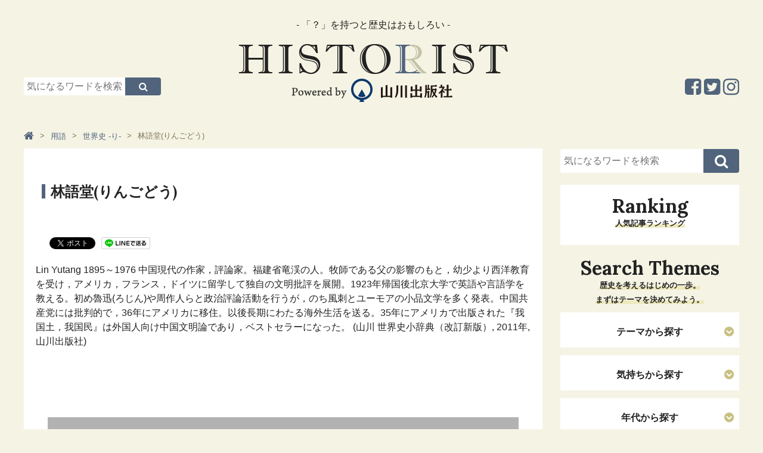

--- FILE ---
content_type: text/html; charset=UTF-8
request_url: https://www.historist.jp/word_w_ri/entry/047772/
body_size: 6176
content:
<!-- [[[ /cmn/template/head_tag1.php -->
<!DOCTYPE html>
<html lang="ja">
<head prefix="og: http://ogp.me/ns# fb: http://ogp.me/ns/fb# article: http://ogp.me/ns/article#">
	<!-- Google Tag Manager -->
	<script>(function (w, d, s, l, i) {
            w[l] = w[l] || [];
            w[l].push({
                'gtm.start':
                    new Date().getTime(), event: 'gtm.js'
            });
            var f = d.getElementsByTagName(s)[0],
                j = d.createElement(s), dl = l != 'dataLayer' ? '&l=' + l : '';
            j.async = true;
            j.src =
                'https://www.googletagmanager.com/gtm.js?id=' + i + dl;
            f.parentNode.insertBefore(j, f);
        })(window, document, 'script', 'dataLayer', 'GTM-KHGMJCD');</script>
	<!-- End Google Tag Manager -->
	<meta charset=utf-8>
	<meta name="viewport" content="width=device-width, initial-scale=1.0">
	<script>
        var localCurrentEntryId = "9662";
	</script>
	<script src="https://ajax.googleapis.com/ajax/libs/jquery/3.1.0/jquery.min.js"></script>
	<script type="text/javascript" src="https://www.historist.jp/cmn/js/slidebars.js"></script>
	<script type="text/javascript" src="https://www.historist.jp/cmn/js/smoothscroll.js"></script>
	<script type="text/javascript" src="https://www.historist.jp/cmn/js/common.js"></script>
	<script type="text/javascript" src="https://www.historist.jp/cmn/js/jquery.cookie.js"></script>
	<link href="https://www.historist.jp/cmn/css/reset.css" rel="stylesheet" media="all">
	<link href="https://www.historist.jp/cmn/css/cmn.css" rel="stylesheet" media="all">
	<link href="https://www.historist.jp/cmn/css/icomoon.css" rel="stylesheet" media="all">
	<link href="https://www.historist.jp/cmn/css/font-awesome.min.css" rel="stylesheet" media="all">
	<link href="https://www.historist.jp/cmn/css/slidebars.css" rel="stylesheet" media="all">
	<link href="https://www.historist.jp/cmn/images/icon.ico" rel="shortcut icon" type="image/x-icon" />
	<link rel="apple-touch-icon" href="https://www.historist.jp/cmn/images/apple-touch-icon.png" />
	<link href="https://fonts.googleapis.com/css?family=Lora:700&amp;subset=cyrillic,cyrillic-ext,latin-ext,vietnamese" rel="stylesheet">
	<!-- /cmn/template/head_tag1.php ]]] -->
	<script type="text/javascript">
        var snsBtnEntryTitle = '林語堂(りんごどう)';
        var snsBtnEntryUrl = location.protocol + '//' + location.hostname + location.pathname + location.search;
	</script>
		<script src="https://www.historist.jp/cmn/js/jquery.socialbutton.js"></script>
	<script type="text/javascript">
        $(document).ready(function () {
            $('.btnFacebookPageLike').socialbutton('facebook_like', {
                button: 'button_count',
                url: 'https://www.facebook.com/HistoristYamakawa'
            });

            $('.btnEntryFacebook').socialbutton('facebook_like', {
                button: 'button_count',
                url: snsBtnEntryUrl
            });

            $('.btnEntryTwitter').socialbutton('twitter', {
                button: 'horizontal',
                url: snsBtnEntryUrl,
                text: snsBtnEntryTitle,
                lang: 'ja',
                related: 'twitter'
            });

            $('.btnEntryHatenaBookmark').socialbutton('hatena', {
                button: 'standard', // standard, vertical, simple
                url: snsBtnEntryUrl,
                title: snsBtnEntryTitle
            });

            $('.btnEntryLine').socialbutton('line', {
                url: snsBtnEntryUrl,
                title: snsBtnEntryTitle
            });

            $('.btnEntryPocket').socialbutton('pocket', {
                button: 'standard' // standard, vertical, simple
            });

            $('.btnEntryGooglePlus').socialbutton('google_plusone', {
                lang: 'ja',
                size: 'medium'
            });

            $('.btnEntryFacebookShareOrg').socialbutton('facebook_share_org', {
                url: snsBtnEntryUrl,
                link_label: 'Facebookでシェア'
            });

            $('.btnEntryFacebookShareSocialBtns').socialbutton('facebook_share_org', {
                url: snsBtnEntryUrl,
                link_label: 'シェア'
            });

            $('.btnEntryTwitterOrg').socialbutton('twitter_org', {
                url: snsBtnEntryUrl,
                text: snsBtnEntryTitle,
                hashtag: '',
                link_label: 'Twitterでシェア'
            });
        });
	</script>
		<meta name="description" content="林語堂(りんごどう)｜用語｜「？」を持つと歴史はおもしろい。日本史のストーリーを知ることで、未来を生きるヒントが得られます。">
	<meta name="keywords" content="林語堂(りんごどう),用語,歴史,日本史,山川出版">
	<title>林語堂(りんごどう)｜Historist（ヒストリスト）</title>
	<meta property="og:type" content="article">
	<meta property="og:site_name" content="ヒストリスト［Historist］−歴史と教科書の山川出版社の情報メディア−">
	<meta property="og:title" content="林語堂(りんごどう)｜用語｜ヒストリスト［Historist］−歴史と教科書の山川出版社の情報メディア−">
	<meta property="og:description" content="Lin Yutang 1895～1976 中国現代の作家，評論家。福建省竜渓の人。牧師である父の影響のもと，幼少より西洋教育を受け，アメリカ，フランス，ドイツに留学して独自の文明批評を展開。1923年帰国後北京大学で英語や言語学を教える。初め魯迅(ろじん)や周作人らと政治評論活動を行うが，のち風刺とユーモアの小品文学を多く発表。中国共産党には批判的で，36年にアメリカに移住。以後長期にわたる海外生活を送る。35年にアメリカで出版された『我国土，我国民』は外国人向け中国文明論であり，ベストセラーになった。 (山川 世界史小辞典（改訂新版）, 2011年, 山川出版社)">
	<meta property="og:url" content="https://www.historist.jp/word_w_ri/entry/047772/">
		<meta name="twitter:card" content="summary">
	<meta name="twitter:site" content="@historist_yks">
	<meta name="twitter:title" content="林語堂(りんごどう)">
	<meta name="twitter:description" content="Lin Yutang 1895～1976 中国現代の作家，評論家。福建省竜渓の人。牧師である父の影響のもと，幼少より西洋教育を受け，アメリカ，フランス，ドイツに留学して独自の文明批評を展開。1923年帰国後北京大学で英語や言語学を教える。初め魯迅(ろじん)や周作人らと政治評論活動を行うが，のち風刺とユーモアの小品文学を多く発表。中国共産党には批判的で，36年にアメリカに移住。以後長期にわたる海外生活を送る。35年にアメリカで出版された『我国土，我国民』は外国人向け中国文明論であり，ベストセラーになった。 (山川 世界史小辞典（改訂新版）, 2011年, 山川出版社)">
	<meta name="twitter:url" content="https://www.historist.jp/word_w_ri/entry/047772/">
		<!-- [[[ /cmn/template/head_tag2.php -->
	</head>
<!-- /cmn/template/head_tag2.php ]]] -->
<!-- [[[ /cmn/template/header_tag1.php -->
<body data-rsssl=1 id="anchortop" class="pageNews typeDetail">
<!-- Google Tag Manager (noscript) -->
<noscript>
	<iframe src="https://www.googletagmanager.com/ns.html?id=GTM-KHGMJCD" height="0" width="0" style="display:none;visibility:hidden"></iframe>
</noscript>
<!-- End Google Tag Manager (noscript) -->
<div id="container">
	<nav id="nav_smart">
		<div id="header" class="cf">
			<div class="sb-toggle-left"><i class="fa fa-bars"></i><span>メニュー</span></div>
			<div class="logo_smart"><a href="https://www.historist.jp"><img src="/cmn/images/logo_smart.png" alt="Logo"></a></div>
			<div class="search"><label for="Panel1"><i class="fa fa-search"></i><span>検索</span></label></div>
		</div>
		<div class="sb-slidebar sb-left">
			<ul class="menu_sp">
								<li class="nav_hide"><a href="#"><span>テーマから探す</span></a></li>
				<ul class="sub_menu">
													<li><a href="https://www.historist.jp/articles/category/themes/life/">生き方（ヒューマンドラマ）</a></li>
																<li><a href="https://www.historist.jp/articles/category/themes/war/">戦（権力、出世、生きるために）</a></li>
																<li><a href="https://www.historist.jp/articles/category/themes/society/">社会（世の中のしくみがわかる）</a></li>
																<li><a href="https://www.historist.jp/articles/category/themes/economy/">経済（モノとカネはこうして流れる）</a></li>
																<li><a href="https://www.historist.jp/articles/category/themes/culture/">カルチャー（芸術と思想、くらしの物語）</a></li>
																<li><a href="https://www.historist.jp/articles/category/themes/technology/">テクノロジー（産業と技術の発展）</a></li>
																<li><a href="https://www.historist.jp/articles/category/themes/international/">国際（世界と日本）</a></li>
																<li><a href="https://www.historist.jp/articles/category/themes/other/">その他</a></li>
												</ul>
				<li class="nav_hide"><a href="#"><span>気持ちから探す</span></a></li>
				<ul class="sub_menu">
													<li><a href="https://www.historist.jp/articles/category/feeling/work/">仕事のヒントがほしいとき</a></li>
																<li><a href="https://www.historist.jp/articles/category/feeling/prospective/">前向きになりたいとき</a></li>
																<li><a href="https://www.historist.jp/articles/category/feeling/romance/">ロマンを感じたいとき</a></li>
																<li><a href="https://www.historist.jp/articles/category/feeling/thinking/">深〜く考えてみたいとき</a></li>
																<li><a href="https://www.historist.jp/articles/category/feeling/free-time/">ただヒマをつぶしたいとき</a></li>
												</ul>
				<li class="nav_hide"><a href="#"><span>年代から探す</span></a></li>
				<ul class="sub_menu">
													<li><a href="https://www.historist.jp/articles/category/era/middle/">中世（鎌倉・室町）</a></li>
																<li><a href="https://www.historist.jp/articles/category/era/recent/">近世（安土桃山・江戸）</a></li>
																<li><a href="https://www.historist.jp/articles/category/era/modern/">近代・現代（幕末以降）</a></li>
												</ul>
				<li class="nav_hide"><a href="#"><span>キーワードから探す</span></a></li>
				<ul class="sub_menu">
												<li><a href="https://historist.jp/word/">用語</a></li>
														<li><a href="https://historist.jp/articles/category/philosophy/">哲学</a></li>
														<li><a href="https://historist.jp/articles/tag/word/コラボ企画/">コラボ企画</a></li>
														<li><a href="https://historist.jp/articles/tag/word/地理/">地理</a></li>
														<li><a href="https://historist.jp/articles/tag/word/ヌマンティア/">ヌマンティア</a></li>
														<li><a href="https://historist.jp/articles/tag/word/世界史/">世界史</a></li>
														<li><a href="https://historist.jp/articles/tag/word/歴史の転換期/">歴史の転換期</a></li>
														<li><a href="https://historist.jp/articles/tag/word/親鸞/">親鸞</a></li>
														<li><a href="https://historist.jp/articles/tag/word/源頼朝/">源頼朝</a></li>
														<li><a href="https://historist.jp/articles/tag/word/織田信長/">織田信長</a></li>
														<li><a href="https://historist.jp/articles/tag/word/スライドストーリー/">スライドストーリー</a></li>
														<li><a href="https://historist.jp/articles/tag/word/豊臣秀吉/">豊臣秀吉</a></li>
											</ul>
			</ul>
			<div id="nav_sns_area">
				<a href="https://www.facebook.com/Historist%E3%83%92%E3%82%B9%E3%83%88%E3%83%AA%E3%82%B9%E3%83%88-580385672085401/" target="_blank"><i class="fa fa-facebook-square" aria-hidden="true"></i></a>
				<a href="https://twitter.com/historist_yks" target="_blank"><i class="fa fa-twitter-square" aria-hidden="true"></i></a>
				<a href="https://www.instagram.com/historistyamakawa/" target="_blank"><i class="fa fa-instagram" aria-hidden="true"></i></a>
			</div>
		</div>
	</nav><!-- / siteMainmenuSmart -->
	<div class="search_box"><input id="Panel1" class="on-off" type="checkbox" />
		<div class="inner">
			<div id="searchForm" class="cf">
				<form method="get" action="https://www.historist.jp/search/">
					<input type="text" name="q" placeholder="気になるワードを検索">
					<button type="submit"><i class="fa fa-search" aria-hidden="true"></i></button>
				</form>
			</div>
		</div>
	</div>
	<div id="sb-site" class="main_content">
		<header id="siteHeader" role="banner">
						<div id="header_detail_bottom" class="cf">
				<div id="header_search">
					<div id="searchForm" class="cf">
						<form method="get" action="https://www.historist.jp/search/">
							<input type="text" name="q" placeholder="気になるワードを検索">
							<button type="submit"><i class="fa fa-search" aria-hidden="true"></i></button>
						</form>
					</div>
				</div>
				<div id="logo"><span id="logo_subttl">- 「？」を持つと歴史はおもしろい -</span><a href="/"><img src="/cmn/images/logo.png" alt="Logo"></a></div>
				<ul class="sns_arae cf">
					<li><a href="https://www.instagram.com/historistyamakawa/" target="_blank"><i class="fa fa-instagram" aria-hidden="true"></i></a></li>
					<li><a href="https://twitter.com/historist_yks" target="_blank"><i class="fa fa-twitter-square" aria-hidden="true"></i></a></li>
					<li><a href="https://www.facebook.com/Historist%E3%83%92%E3%82%B9%E3%83%88%E3%83%AA%E3%82%B9%E3%83%88-580385672085401/" target="_blank"><i class="fa fa-facebook-square" aria-hidden="true"></i></a></li>
				</ul>
			</div>
			<!-- /cmn/template/header_tag1.php ]]] -->
			<!-- [[[ /cmn/template/header_tag2.php -->
		</header>
		<!-- /cmn/template/header_tag2.php ]]] -->
		<!-- [[[ /cmn/template/sub_chatch.php -->
				<!-- /cmn/template/sub_chatch.php ]]] -->
		<!-- [[[ /cmn/template/header_column1.php -->
		<div id="colmunContainer">
			<!-- /cmn/template/header_column1.php ]]] --><div id="mainColmun" role="main">
	<div class="pankuzu">
		<ol itemscope itemtype="http://schema.org/BreadcrumbList">
	<li itemprop="itemListElement" itemscope itemtype="http://schema.org/ListItem"><a itemprop="item" href="https://www.historist.jp"><span itemprop="name"><i class="fa fa-home" aria-hidden="true"></i></span></a><meta itemprop="position" content="1"></li><li itemprop="itemListElement" itemscope itemtype="http://schema.org/ListItem"><a itemprop="item" href="https://www.historist.jp/word/"><span itemprop="name">用語</span></a><meta itemprop="position" content="2"></li><li itemprop="itemListElement" itemscope itemtype="http://schema.org/ListItem"><a itemprop="item" href="https://www.historist.jp/word_w_ri/"><span itemprop="name">世界史 -り-</span></a><meta itemprop="position" content="3"></li><li>林語堂(りんごどう)</li></ol>
	</div>
	<section id="page_entry_detail" class="entry-9662">
	<h1>林語堂(りんごどう)</h1>
	<div class="info_detail">
			</div>
		<section class="mainTitleImage">
			</section>
	<div class="socialBtns">
		<div class="socialBtn btnEntryFacebookShareSocialBtns"></div>
		<div class="socialBtn btnEntryFacebook"></div>
		<div class="socialBtn btnEntryTwitter"></div>
		<div class="socialBtn btnEntryLine"></div>
		<div class="socialBtn btnEntryHatenaBookmark"></div>
		<div class="socialBtn btnEntryPocket"></div>
	</div>
	<section class="mainTitleImage">
					<p>Lin Yutang 1895～1976 中国現代の作家，評論家。福建省竜渓の人。牧師である父の影響のもと，幼少より西洋教育を受け，アメリカ，フランス，ドイツに留学して独自の文明批評を展開。1923年帰国後北京大学で英語や言語学を教える。初め魯迅(ろじん)や周作人らと政治評論活動を行うが，のち風刺とユーモアの小品文学を多く発表。中国共産党には批判的で，36年にアメリカに移住。以後長期にわたる海外生活を送る。35年にアメリカで出版された『我国土，我国民』は外国人向け中国文明論であり，ベストセラーになった。  (山川 世界史小辞典（改訂新版）, 2011年, 山川出版社)</p>
				</section>
		<div id="social_area">
		<div class="btnEntryFacebookShareOrg"></div>
		<div class="btnEntryTwitterOrg"></div>
		<div id="facebook_area">
			<div id="inner">
				<p>この記事が気に入ったらいいね！しよう</p>
				<div class="btnFacebookPageLike"></div>
			</div>
		</div>
		<div class="socialBtns">
			<div class="socialBtn btnEntryFacebookShareSocialBtns"></div>
			<div class="socialBtn btnEntryFacebook"></div>
			<div class="socialBtn btnEntryTwitter"></div>
			<div class="socialBtn btnEntryLine"></div>
			<div class="socialBtn btnEntryHatenaBookmark"></div>
			<div class="socialBtn btnEntryPocket"></div>
		</div>
	</div>
</section>



	</div>
<div id="footerColmun">
	<!-- /cmn/template/footer_colmun1.php ]]] -->
	<!-- [[[ /cmn/template/footer_colmun1_widget.php -->
		<div id="searchForm" class="cf">
		<form method="get" action="https://www.historist.jp/search/">
			<input type="text" name="q" placeholder="気になるワードを検索">
			<button type="submit"><i class="fa fa-search" aria-hidden="true"></i></button>
		</form>
	</div>
	<!-- /cmn/template/footer_colmun1_widget.php ]]] -->
		<!-- [[[ /cmn/template/footer_colmun2_widget.php -->
	<!-- [[[ /cmn/template/side_freehtml1/side_html.php -->
	<div class="sideHtml">
			</div>
	<!-- /cmn/template/side_freehtml1/side_html.php ]]] -->
	<!-- [[[ /program/ranking_program/articles/output/ranking_parts.php -->
	<nav role="navigation" class="entryList">
		<div class="title"><h2>Ranking</h2>
			<p class="ttl_lead"><span>人気記事ランキング</span></p></div>
		<ul class="img_list cf">
					</ul>
	</nav>
	<!-- /program/ranking_program/articles/output/ranking_parts.php ]]] -->
	<!-- [[[ /cmn/php/ctrl_bnr/side_middle/banner.php -->
		<!-- /cmn/php/ctrl_bnr/side_middle/banner.php ]]] -->
	<!-- [[[ /cmn/template/side_freehtml2/side_html.php -->
	<div class="sideHtml">
			</div>
	<!-- /cmn/template/side_freehtml2/side_html.php ]]] -->
	<!-- [[[ /cmn/template/side_freehtml3/side_html.php -->
	<div class="sideHtml">
			</div>
	<!-- /cmn/template/side_freehtml3/side_html.php ]]] -->
	<div id="side_searchList">
		<!-- [[[ /articles/cmn/template/side_list_themes.php -->
		<div class="title">
			<h2>Search Themes</h2>
			<p class="ttl_lead"><span>歴史を考えるはじめの一歩。<br />まずはテーマを決めてみよう。</span></p>
		</div>
				<nav role="navigation" class="searchList">
			<h3>テーマから探す</h3>
								<ul class="txt_list">
													<li><a href="https://www.historist.jp/articles/category/themes/life/">生き方（ヒューマンドラマ）</a></li>
														<li><a href="https://www.historist.jp/articles/category/themes/war/">戦（権力、出世、生きるために）</a></li>
														<li><a href="https://www.historist.jp/articles/category/themes/society/">社会（世の中のしくみがわかる）</a></li>
														<li><a href="https://www.historist.jp/articles/category/themes/economy/">経済（モノとカネはこうして流れる）</a></li>
														<li><a href="https://www.historist.jp/articles/category/themes/culture/">カルチャー（芸術と思想、くらしの物語）</a></li>
														<li><a href="https://www.historist.jp/articles/category/themes/technology/">テクノロジー（産業と技術の発展）</a></li>
														<li><a href="https://www.historist.jp/articles/category/themes/international/">国際（世界と日本）</a></li>
														<li><a href="https://www.historist.jp/articles/category/themes/other/">その他</a></li>
												</ul>
							</nav>
		<nav role="navigation" class="searchList">
			<h3>気持ちから探す</h3>
								<ul class="txt_list">
													<li><a href="https://www.historist.jp/articles/category/feeling/work/">仕事のヒントがほしいとき</a></li>
														<li><a href="https://www.historist.jp/articles/category/feeling/prospective/">前向きになりたいとき</a></li>
														<li><a href="https://www.historist.jp/articles/category/feeling/romance/">ロマンを感じたいとき</a></li>
														<li><a href="https://www.historist.jp/articles/category/feeling/thinking/">深〜く考えてみたいとき</a></li>
														<li><a href="https://www.historist.jp/articles/category/feeling/free-time/">ただヒマをつぶしたいとき</a></li>
												</ul>
							</nav>
		<nav role="navigation" class="searchList">
			<h3>年代から探す</h3>
								<ul class="txt_list">
													<li><a href="https://www.historist.jp/articles/category/era/middle/">中世（鎌倉・室町）</a></li>
														<li><a href="https://www.historist.jp/articles/category/era/recent/">近世（安土桃山・江戸）</a></li>
														<li><a href="https://www.historist.jp/articles/category/era/modern/">近代・現代（幕末以降）</a></li>
												</ul>
							</nav>
		<!-- /articles/cmn/template/side_list_themes.php ]]] -->
		<!-- [[[ /cmn/template/keyword/side_keyword.php -->
					<nav role="navigation" class="searchList">
				<h3>注目のキーワードから探す</h3>
				<ul class="txt_list">
											<li><a href="https://historist.jp/word/">用語</a></li>
												<li><a href="https://historist.jp/articles/category/philosophy/">哲学</a></li>
												<li><a href="https://historist.jp/articles/tag/word/コラボ企画/">コラボ企画</a></li>
												<li><a href="https://historist.jp/articles/tag/word/地理/">地理</a></li>
												<li><a href="https://historist.jp/articles/tag/word/ヌマンティア/">ヌマンティア</a></li>
												<li><a href="https://historist.jp/articles/tag/word/世界史/">世界史</a></li>
												<li><a href="https://historist.jp/articles/tag/word/歴史の転換期/">歴史の転換期</a></li>
												<li><a href="https://historist.jp/articles/tag/word/親鸞/">親鸞</a></li>
												<li><a href="https://historist.jp/articles/tag/word/源頼朝/">源頼朝</a></li>
												<li><a href="https://historist.jp/articles/tag/word/織田信長/">織田信長</a></li>
												<li><a href="https://historist.jp/articles/tag/word/スライドストーリー/">スライドストーリー</a></li>
												<li><a href="https://historist.jp/articles/tag/word/豊臣秀吉/">豊臣秀吉</a></li>
										</ul>
			</nav>
					<!-- /cmn/template/keyword/side_keyword.php ]]] -->
	</div>
	<!-- [[[ /cmn/php/ctrl_bnr/side_foot/banner.php -->
		<!-- /cmn/php/ctrl_bnr/side_foot/banner.php ]]] -->
	<!-- [[[ /cmn/template/side_freehtml4/side_html.php -->
	<div class="sideHtml">
		<div align="center">
<iframe width="300" height="450" style="border: none; overflow: hidden;" src="https://www.facebook.com/plugins/page.php?href=https%3A%2F%2Fwww.facebook.com%2FHistorist%E3%83%92%E3%82%B9%E3%83%88%E3%83%AA%E3%82%B9%E3%83%88-580385672085401%2F&amp;tabs=timeline&amp;width=300&amp;height=450&amp;small_header=false&amp;adapt_container_width=true&amp;hide_cover=false&amp;show_facepile=false&amp;appId" scrolling="no" frameborder="0" allowtransparency="true"></iframe>
</div>
	</div>
	<!--/cmn/template/side_freehtml4/side_html.php ]]] -->
	<!-- /cmn/template/footer_colmun2_widget.php ]]] -->
	<!-- [[[ /cmn/template/footer_colmun2.php -->
</div><!-- / footerColmun -->		</div><!-- / colmunContainer -->
		<!-- [[[ /cmn/template/footer_colmun2.php -->
		<!-- [[[ /cmn/template/footer_tag1.php -->
		<footer id="siteFooter" role="contentinfo">
			<div id="footer_pc">
				<p class="anchortop"><a href="#anchortop"><i class="fa fa-chevron-up" aria-hidden="true"></i></a></p>
				<div id="footer_menu"><a href="/about/">HISTORISTとは</a>｜<a href="/policy/">ポリシー</a>｜<a href="/company/">運営会社</a>｜<a href="/inquiry/">お問い合わせ</a>｜<a href="/advertising/">コンテンツ広告掲載のご案内</a></div>
				<ul class="sns_arae cf">
					<li><a href="https://www.instagram.com/historistyamakawa/" target="_blank"><i class="fa fa-instagram" aria-hidden="true"></i></a></li>
					<li><a href="https://twitter.com/historist_yks" target="_blank"><i class="fa fa-twitter-square" aria-hidden="true"></i></a></li>
					<li><a href="https://www.facebook.com/Historist%E3%83%92%E3%82%B9%E3%83%88%E3%83%AA%E3%82%B9%E3%83%88-580385672085401/" target="_blank"><i class="fa fa-facebook-square" aria-hidden="true"></i></a></li>
				</ul>
				<p id="copylight">© 2017 Yamakawa Shuppansha Ltd.</p>
				<!--
				<div class="footer_ads_area scroll">
				<div id="footer_bnr"><span class="footer_ads_area_btn"><i class="fa fa-times"></i></span> <a href="https://www.yamakawa.co.jp/" target="_blank"><img alt="footer_bnr_ads.png" src="/upload_images/2ad71d1e4dedc522a9b6c392e14b421a4a70fea0.png" width="728" height="90" class="mt-image-none btnEffect"></a></div>
				</div>
				-->
			</div><!-- / siteFooterPC -->
			<div id="footer_sp">
				<p class="anchortop"><a href="#anchortop"><i class="fa fa-angle-up" aria-hidden="true"></i>ページトップへ</a></p>
				<ul class="sns_arae cf">
					<li><a href="https://www.facebook.com/Historist%E3%83%92%E3%82%B9%E3%83%88%E3%83%AA%E3%82%B9%E3%83%88-580385672085401/" target="_blank"><i class="fa fa-facebook-square" aria-hidden="true"></i></a></li>
					<li><a href="https://twitter.com/historist_yks" target="_blank"><i class="fa fa-twitter-square" aria-hidden="true"></i></a></li>
					<li><a href="https://www.instagram.com/historistyamakawa/" target="_blank"><i class="fa fa-instagram" aria-hidden="true"></i></a></li>
				</ul>
				<div id="footer_menu">｜<a href="/about/">HISTORISTとは</a>｜<a href="/policy/">ポリシー</a>｜<br><a href="/company/">運営会社</a>｜<a href="/inquiry/">お問い合わせ</a>｜<a href="/advertising/">コンテンツ広告掲載のご案内</a>｜</div>
				<img src="/cmn/images/footer_logo.png" alt="Powerd by 山川出版社" class="footer_logo">
				<p id="copylight">© 2017 Yamakawa Shuppansha Ltd.</p>
				<!--
				<div class="footer_ads_area scroll">
				<div id="footer_bnr"><span class="footer_ads_area_btn"><i class="fa fa-times"></i></span> <a href="https://www.yamakawa.co.jp/" target="_blank"><img alt="footer_bnr_ads.png" src="/upload_images/2ad71d1e4dedc522a9b6c392e14b421a4a70fea0.png" width="728" height="90" class="mt-image-none btnEffect"></a></div>
				</div>
				-->
			</div><!-- / siteFooterSmart -->
		</footer><!-- / siteFooter -->
	</div><!-- / mainContent -->
</div><!-- / container -->
<!-- /cmn/template/footer_tag1.php ]]] -->
<!-- [[[ /cmn/template/footer_tag2.php -->
</body>
</html>
<!-- /cmn/template/footer_tag2.php ]]] -->
